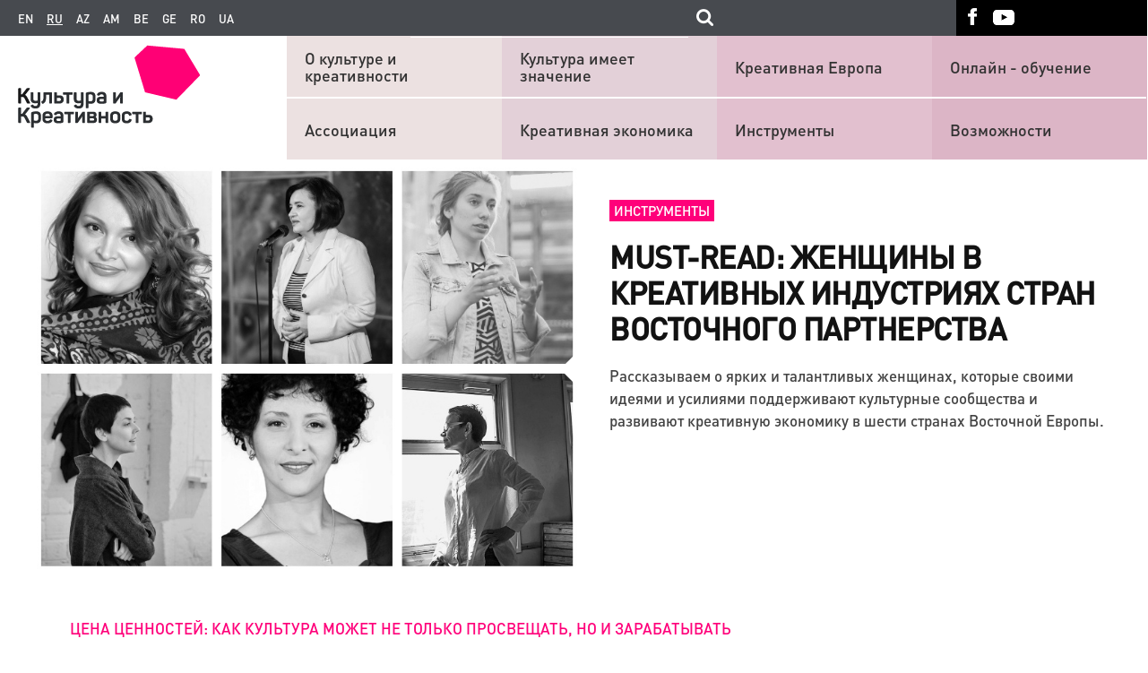

--- FILE ---
content_type: text/html; charset=UTF-8
request_url: https://www.culturepartnership.eu/article/women-in-the-creative-industries
body_size: 9120
content:
<!DOCTYPE html>
<html lang="ru">
    <head>
        <meta charset="utf-8">
        <meta http-equiv="X-UA-Compatible" content="IE=edge">
        <meta name="viewport" content="width=device-width, initial-scale=1">
        <!--include geoposition-->
        <meta name="geo.placename" content="Kyiv, Ukraine" />
        <meta name="geo.position" content="50.4501000;30.5234000" />
        <meta name="geo.region" content="UA-Kyiv city" />
        <meta name="ICBM" content="50.4501000, 30.5234000" />
        <!-- Favicon -->
        <link rel="apple-touch-icon" sizes="57x57" href="/assets/53931c9d/images/favicons/apple-touch-icon-57x57.png">
        <link rel="apple-touch-icon" sizes="60x60" href="/assets/53931c9d/images/favicons/apple-touch-icon-60x60.png">
        <link rel="apple-touch-icon" sizes="72x72" href="/assets/53931c9d/images/favicons/apple-touch-icon-72x72.png">
        <link rel="apple-touch-icon" sizes="76x76" href="/assets/53931c9d/images/favicons/apple-touch-icon-76x76.png">
        <link rel="apple-touch-icon" sizes="114x114" href="/assets/53931c9d/images/favicons/apple-touch-icon-114x114.png">
        <link rel="apple-touch-icon" sizes="120x120" href="/assets/53931c9d/images/favicons/apple-touch-icon-120x120.png">
        <link rel="apple-touch-icon" sizes="144x144" href="/assets/53931c9d/images/favicons/apple-touch-icon-144x144.png">
        <link rel="apple-touch-icon" sizes="152x152" href="/assets/53931c9d/images/favicons/apple-touch-icon-152x152.png">
        <link rel="apple-touch-icon" sizes="180x180" href="/assets/53931c9d/images/favicons/apple-touch-icon-180x180.png">
        <link rel="icon" type="image/png" href="/assets/53931c9d/images/favicons/favicon-32x32.png" sizes="32x32">
        <link rel="icon" type="image/png" href="/assets/53931c9d/images/favicons/android-chrome-192x192.png" sizes="192x192">
        <link rel="icon" type="image/png" href="/assets/53931c9d/images/favicons/favicon-96x96.png" sizes="96x96">
        <link rel="icon" type="image/png" href="/assets/53931c9d/images/favicons/favicon-16x16.png" sizes="16x16">

        <title>MUST-READ: Женщины в креативных индустриях стран Восточного партнерства</title>
        <!--[if lt IE 9]>
          <link href="/assets/53931c9d/css/ie9.min.css" rel="stylesheet">
          <script src="https://oss.maxcdn.com/html5shiv/3.7.2/html5shiv.min.js"></script>
          <script src="https://oss.maxcdn.com/respond/1.4.2/respond.min.js"></script>
        <![endif]-->

        <meta name="description" content="">
<meta name="fb:app_id" property="150935738345402">
<meta name="og:type" content="none">
<meta name="og:image" content="https://www.culturepartnership.eu/upload/news/57178ba47e77f.jpg">
<meta name="og:title" content="MUST-READ: Женщины в креативных индустриях стран Восточного партнерства">
<meta name="og:description" content="Рассказываем о ярких и талантливых женщинах, которые своими идеями и усилиями поддерживают культурные сообщества и развивают креативную экономику в шести странах Восточной Европы.">
<meta name="og:url" content="https://www.culturepartnership.eu/article/women-in-the-creative-industries">
<link href="https://www.culturepartnership.eu/article/women-in-the-creative-industries" rel="canonical">
<link href="/assets/53931c9d/css/main.min.css" rel="stylesheet">
<link href="/assets/53931c9d/css/datepicker/jquery-ui.structure.css" rel="stylesheet">
<link href="/assets/53931c9d/css/datepicker/jquery-ui.theme.css" rel="stylesheet">
<link href="/assets/53931c9d/css/owl-carousel/owl.transitions.css" rel="stylesheet">
<link href="/assets/53931c9d/css/owl-carousel/owl.carousel.css" rel="stylesheet">
<link href="/assets/53931c9d/css/font-awesome/css/font-awesome.min.css" rel="stylesheet">
<link href="/assets/53931c9d/css/editor_styles.min.css" rel="stylesheet">
<link href="/assets/53931c9d/css/superstyles.css" rel="stylesheet">
<link href="/assets/53931c9d/css/ie10.min.css" rel="stylesheet">
<link href="/assets/53931c9d/css/style_test.css" rel="stylesheet">
<link href="/assets/53931c9d/css/items.css" rel="stylesheet">
<link href="/assets/53931c9d/css/more-styles.css" rel="stylesheet">
<link href="/assets/53931c9d/css/magnific-popup.css" rel="stylesheet">
<link href="/assets/53931c9d/css/popup-main.css" rel="stylesheet">
        <!-- Global site tag (gtag.js) - Google Analytics -->
        <script async src="https://www.googletagmanager.com/gtag/js?id=G-4MRE7EWLGB"></script>
        <script>
            window.dataLayer = window.dataLayer || [];
            function gtag(){dataLayer.push(arguments);}
            gtag('js', new Date());

            gtag('config', 'G-4MRE7EWLGB');
        </script>

    </head>
    <body>
        
        
        
        
        <header class="main-header">
            <nav class="top-navbar">
                <div class="top-navbar-left-bg"></div>
                <div class="inside-container row">
                    <div class="left-inner-wr col-lg-10 col-md-10">
                        <div class="lang"><a href="https://www.culturepartnership.eu/en">en</a><a class="current">ru</a><a href="https://www.culturepartnership.eu/az">az</a><a href="https://www.culturepartnership.eu/am">am</a><a href="https://www.culturepartnership.eu/be">be</a><a href="https://www.culturepartnership.eu/ge">ge</a><a href="https://www.culturepartnership.eu/ro">ro</a><a href="https://www.culturepartnership.eu/ua">ua</a></div>                        <div class="search-form-wr">
                            <form id="culture-search" class="culture-search" action="/search" method="get">
                                <input class="search-field input-text" type="text" name="search" value="">
                                <input class="search-submit" type="submit"/>
                          </form>
                        </div>
                    </div>
                    <div class="right-inner-wr col-lg-2 col-md-2">
                        <ul class="social-links"><li class="social-links-item"><a class="fb-link" href="https://www.facebook.com/culturepartnership" target="_blank"></a></li><li class="social-links-item"><a class="youtube-link" href="https://www.youtube.com/channel/UCmBSYAeEKPf5jj1qNnYt2sg" target="_blank"></a></li></ul>                    </div>
                </div>
                <div class="top-navbar-right-bg"></div>
            </nav>
            <div class="main-nav-block">
                <div class="main-nav-left-bg"></div>
                <div class="inside-container row">
                    <div class="logo col-md-3 col-sm-3 col-xs-4 col-xxs-4">

                        
                        <a href="/"><img src="/assets/53931c9d/images/logo-ru-RU.png" alt="Culture EU-Eastern Partnership Programme" title="Culture EU-Eastern Partnership Programme"></a>                    </div>
                    <div class="lang-wr col-md-7 col-sm-7 col-xs-6 col-xxs-6">
                        <div class="lang"><a href="https://www.culturepartnership.eu/en">en</a><a class="current">ru</a><a href="https://www.culturepartnership.eu/az">az</a><a href="https://www.culturepartnership.eu/am">am</a><a href="https://www.culturepartnership.eu/be">be</a><a href="https://www.culturepartnership.eu/ge">ge</a><a href="https://www.culturepartnership.eu/ro">ro</a><a href="https://www.culturepartnership.eu/ua">ua</a></div>                    </div>

                    <div class="search-form-wr col-sm-5 col-xs-4 col-xxs-2">

                    </div>
                    <div class="js-mobile-nav-trigger mobile-nav-trigger col-md-2 col-sm-2 col-xs-2 col-xxs-2">
                        <button type="button" class="navbar-toggle">
                            <span class="icon-bar"></span>
                            <span class="icon-bar"></span>
                            <span class="icon-bar"></span>
                        </button>
                    </div>
                    
<div id="mobile-navigation" class="mobile-navigation">
    <div class="navigation-container">
        <ul class="social-links"><li class="social-links-item"><a class="fb-link" href="https://www.facebook.com/culturepartnership" target="_blank"></a></li><li class="social-links-item"><a class="youtube-link" href="https://www.youtube.com/channel/UCmBSYAeEKPf5jj1qNnYt2sg" target="_blank"></a></li></ul>
<nav><ul class="nav-list" style="padding: 8px;"><li class="nav-item"><a href="/page/about" target="_self">О культуре и креативности</a></li><li class="nav-item"><a href="/page/association" target="_self">Ассоциация</a></li><li class="nav-item"><a href="/page/culture-matters" target="_self">Культура имеет значение</a></li><li class="nav-item"><a href="/creative-economy" target="_self">Креативная экономика</a></li><li class="nav-item"><a href="/publishing/creative-europe" target="_self">Креативная Европа</a></li><li class="nav-item"><a href="/tools" target="_self">Инструменты</a></li><li class="nav-item"><a href="/publishing/online-learning" target="_self">Онлайн - обучение</a></li><li class="nav-item"><a href="/opportunities" target="_self">Возможности</a></li></ul></nav>
</div>
</div>
                    <nav class="main-nav col-md-9">
                        
<div style="margin-bottom: 1px">
<ul class="nav-list" style="-webkit-justify-content: flex-start; -moz-justify-content: flex-start; -ms-justify-content: flex-start; justify-content: flex-start;"><li class="nav-item level1 position1" style="display: inline-block;"><a href="/page/about" target="_self" style="width: 82%;">О культуре и креативности</a></li><li class="nav-item level1 position2" style="display: inline-block;"><a href="/page/culture-matters" target="_self" style="width: 82%;">Культура имеет значение</a></li><li class="nav-item level1 position3" style="display: inline-block;"><a href="/publishing/creative-europe" target="_self" style="width: 82%;">Креативная Европа</a></li><li class="nav-item level1 position4" style="display: inline-block;"><a href="/publishing/online-learning" target="_self" style="width: 82%;">Онлайн - обучение</a></li></ul></div>

<div style="margin-top: 1px">
<ul class="nav-list" style="-webkit-justify-content: flex-start; -moz-justify-content: flex-start; -ms-justify-content: flex-start; justify-content: flex-start;"><li class="nav-item level2 position1" style="display: inline-block; float: left;"><a href="/page/association" target="_self" style="width: 82%;">Ассоциация</a></li><li class="nav-item level2 position2" style="display: inline-block; float: left;"><a href="/creative-economy" target="_self" style="width: 82%;">Креативная экономика</a></li><li class="nav-item level2 position3" style="display: inline-block; float: left;"><a href="/tools" target="_self" style="width: 82%;">Инструменты</a></li><li class="nav-item level2 position4" style="display: inline-block; float: left;"><a href="/opportunities" target="_self" style="width: 82%;">Возможности</a></li></ul></div>



                    </nav>

                </div>
                <div class="main-nav-right-bg">
                    <div class="line"></div>
                </div>
            </div>
        </header>

        <main class="main-content">
            <div class="inside-container">
    </div>

<article class="article" itemscope itemtype="http://schema.org/NewsArticle">
    <meta itemscope itemprop="mainEntityOfPage"  itemType="https://schema.org/WebPage" itemid="https://google.com/article"/>
    <div class="inside-container">
        <header class="article-header row">
            <meta itemprop="datePublished" content="2016-04-20">
            <meta itemprop="dateModified" content="2016-06-30">
                            <div class="article-main-figure col-md-6" itemprop="image" itemscope itemtype="https://schema.org/ImageObject">
                    <img src="/upload/news/57178ba47e77f.jpg" alt="MUST-READ: Женщины в креативных индустриях стран Восточного партнерства" itemprop="url">                    <meta itemprop="width" content="800">
                    <meta itemprop="height" content="601">
                </div>
                        

            <div class="article-main-details col-md-6">
                <div class="inner-wr">
                                            <div class="mark">
                            <a href="/tools">Инструменты</a>                        </div>
                                        <span class="article-date">
                                            </span>
                </div>
                                <h1 class="article-title inner-wr" itemprop="headline">
                    MUST-READ: Женщины в креативных индустриях стран Восточного партнерства                </h1>
                <div class="inner-wr lead-header-data">
                    Рассказываем о ярких и талантливых женщинах, которые своими идеями и усилиями поддерживают культурные сообщества и развивают креативную экономику в шести странах Восточной Европы.                </div>
            </div>

        </header>

        <!-- article-content-->
        <section class="main_review editor">
            <div dir="ltr">
<p><a href="https://www.culturepartnership.eu/article/kateryna-taylor" target="_blank">ЦЕНА ЦЕННОСТЕЙ: КАК КУЛЬТУРА МОЖЕТ НЕ ТОЛЬКО ПРОСВЕЩАТЬ, НО И ЗАРАБАТЫВАТЬ</a></p>
<p>Арт-менеджер и основатель Port Creative Hub Катерина Тейлор поделилась мыслями о том, какую роль играет культура, являющаяся мощнейшим фактором развития экономики, и подтвердила это западными и украинскими примерами.</p>
<p><a href="https://www.culturepartnership.eu/article/balki" target="_blank">МАРГАРИТА ЛАЗАРЕНКОВА: &laquo;ПОСМОТРЕВ НА КУЛЬТУРУ СКВОЗЬ &laquo;ЭКОНОМИЧЕСКИЕ ОЧКИ&raquo;, МОЖНО УВИДЕТЬ УДИВИТЕЛЬНЫЕ ПРОЦЕССЫ&raquo;</a></p>
<p>Соосновательница лофт-пространства &laquo;БАЛКИ&raquo; в Минске поделилась опытом построения креативного бизнеса в Беларуси, а также рассказала о том, чего не хватает для полномасштабного развития креативной экономики в странах Восточной Европы.</p>
<p><a href="https://www.culturepartnership.eu/article/ekaterina-mazmishvili" target="_blank">ЕКАТЕРИНА МАЗМИШВИЛИ: &laquo;ТЕАТР СТАРАЕТСЯ НЕ ДАТЬ ЗРИТЕЛЮ РАССЛАБИТЬСЯ&raquo;</a></p>
<p>С директором Государственного драматического театра им. Котэ Марджанишвили (Тбилиси, Грузия) говорили о роли театра в культурном развитии общества, а также о способах завоевания зрительского внимания.</p>
<p><a href="https://www.culturepartnership.eu/article/marie-lou-papazian" target="_blank">ГЛАВА ЛУЧШЕЙ ИННОВАЦИОННОЙ ШКОЛЫ МИРА РАССКАЗАЛА О СВОЕМ САМОМ АМБИЦИОЗНОМ ПРОЕКТЕ</a></p>
<p>Эксклюзивное интервью с Мари Лу Папазян о профессиональных вызовах, результатах фокусировки на успех, а также инициативах по повышению антикоррупционной культуры в Армении.</p>
<p><a href="https://www.culturepartnership.eu/article/amina-melikova" target="_blank">АМИНА МЕЛИКОВА: &laquo;МЫ ПЕРЕЖИВАЕМ РАСЦВЕТ АЗЕРБАЙДЖАНСКОЙ КУЛЬТУРЫ&raquo;</a></p>
<p>Руководитель департамента инноваций и международных отношений Национального музея искусств Азербайджана рассказала о превращении Азербайджана в международный культурный центр.</p>
<p><a href="https://www.culturepartnership.eu/article/monika-babuk" target="_blank">МОНИКА БАБУК: &laquo;СФЕРА КУЛЬТУРЫ ЗАНЯТА НЕ ТОЛЬКО ТЕМ, ЧТО ВЫМАЛИВАЕТ ДЕНЬГИ ИЗ БЮДЖЕТА&raquo;</a></p>
Министр культуры Молдовы убеждена, что&nbsp;сфера культуры способна и должна осуществлять самофинансирование и даже приносить доход, сохраняя при этом свое качество духовного и социального блага.</div>        </section>

        
        
        <!-- article-footer-->
        <footer class="article-footer">
            
            <div class="share-social">
                <span class="label-wrapper" ><span class="label">Расскажи другим</span></span>

                                <div class="widget-social">
                    <iframe src="https://www.facebook.com/plugins/page.php?href=https%3A%2F%2Fwww.facebook.com%2Fculturepartnership&tabs&width=430&height=214&small_header=false&adapt_container_width=true&hide_cover=false&show_facepile=true&appId=542324632484193" width="430" height="214" style="border:none;overflow:hidden" scrolling="no" frameborder="0" allowTransparency="true"></iframe>
                </div>
                <div class="social-blocks"">
                <div class="yashare-auto-init" data-yashareL10n="ru" data-yashareType="none" data-yashareQuickServices="facebook,twitter,gplus"></div>                </div>
            </div>



            <div id='fb-root'></div>
<div class="fb-comments" data-width="100%" data-numposts="5" data-href="https://www.culturepartnership.eu/article/women-in-the-creative-industries"></div>
<noscript><div class="alert alert-danger">Вы должны включить Javascript в вашем браузере для оптимальной работы сайта и отображения разделов полностью.</div></noscript>
        </footer>
    </div>
</article>

<style>
    .owl-prev {
        position: absolute;
        display: block;
        outline: none;
        background: url([data-uri]) center no-repeat !important;
        height: 100%;
        width: 20px;
        background-color: #fff;
        z-index: 100;
        cursor: pointer;
        left: -27px;
        top: -150px;
    }

    .owl-next {
        position: absolute;
        display: block;
        outline: none;
        background: url([data-uri]) center no-repeat !important;
        height: 100%;
        width: 20px;
        background-color: #fff;
        z-index: 100;
        cursor: pointer;
        right: -27px;
        top: -150px;
        -webkit-transform: rotate(180deg);
        -moz-transform: rotate(180deg);
        -ms-transform: rotate(180deg);
        -o-transform: rotate(180deg);
        transform: rotate(180deg);
    }

    .owl-theme .owl-controls {
        overflow: inherit;
    !important;
    }

    .item-text {
        text-align: center;
    }

    .item.active .item-icon {
        border: 2px solid #ff0075;
    }
    #articleThumbSlider .item.active .item-icon img{
        border: none;
    }
    .item-icon {
        border: 1px solid grey;
        margin: 2%;
    }

    #owl-demo .item img {
        width: 99%;

    #articleThumbSlider .item-icon {
        margin: 0 2% 15px 2%;
    }

    }
    @media (max-width: 768px) {
        .owl-next {
            top: -186px;

        }

        .owl-prev {
            top: -186px;
        }
    }

    @media (max-width: 495px) {
        .owl-next {
            right: -15px;

        }

        .owl-prev {
            left: -15px;
        }
    }
    
    .mfp-no-margins img.mfp-img {
	padding: 0;
}
/* position of shadow behind the image */
.mfp-no-margins .mfp-figure:after {
	top: 0;
	bottom: 0;
}
/* padding for main container */
.mfp-no-margins .mfp-container {
	padding: 0;
}
</style>


<section id="relevant-news-slider" class="relevant-news-wr">
    <div class="title inside-container">
        Актуально в других разделах:
    </div>

    <div class="relevant-news-list">
        <div class="topic-list-left-bg"></div>
        <div class="relevant-news-slider inside-container">
            <div class="row">
                <div class="relevant-list-left col-md-6 col-sm-12 col-xs-12 col-xxs-12 slider-list"><div class = "newslist-item slider-item current">
    <div class = "inner-wr">
        <a class="topic" href="/article/utopiya-h-pochemu-poveselitjsya-toje-plan-i-prichem-zdesj-arhitektura">Креативная экономика</a>                <h1 class="title">
            <a class="title-link" href="/article/utopiya-h-pochemu-poveselitjsya-toje-plan-i-prichem-zdesj-arhitektura" itemprop="name">УТОПИЯ Х. ПОЧЕМУ ПОВЕСЕЛИТЬСЯ ТОЖЕ ПЛАН, И ПРИЧЕМ ЗДЕСЬ АРХИТЕКТУРА?</a>        </h1>
    </div>
</div><div class = "newslist-item slider-item ">
    <div class = "inner-wr">
        <a class="topic" href="/article/creativity-and-businesses">Креативная экономика</a>                <h1 class="title">
            <a class="title-link" href="/article/creativity-and-businesses" itemprop="name">Как креатив и системный подход помогают действующему бизнесу и стартапам</a>        </h1>
    </div>
</div><div class = "newslist-item slider-item ">
    <div class = "inner-wr">
        <a class="topic" href="/article/irina-markoni">Креативная экономика</a>                <h1 class="title">
            <a class="title-link" href="/article/irina-markoni" itemprop="name">Ирина Маркони: «Мне интересно показать эфемерность театра, как искусства»</a>        </h1>
    </div>
</div></div><div class="relevant-list-right col-md-6 col-sm-12 col-xs-12 col-xxs-12 slider-list"><div class="newslist-item slider-item current">
        <div class="details" style="width: 100%;">
        <a class="topic" href="/article/teatr-360">Креативная экономика</a>                <h1 class="title">
            <a class="title-link" href="/article/teatr-360" itemprop="name">«Сергей Параджанов однажды пообещал отомстить миру любовью — наша творческая позиция тоже держится на этом»</a>        </h1>
    </div>
</div><div class="newslist-item slider-item ">
        <div class="details" style="width: 100%;">
        <a class="topic" href="/article/culturepartnership-author">Креативная экономика</a>                <h1 class="title">
            <a class="title-link" href="/article/culturepartnership-author" itemprop="name">Твоя авторская колонка на Culture&amp;Creativity</a>        </h1>
    </div>
</div><div class="newslist-item slider-item ">
        <div class="details" style="width: 100%;">
        <a class="topic" href="/article/books-for-feb">Креативная экономика</a>                <h1 class="title">
            <a class="title-link" href="/article/books-for-feb" itemprop="name">7 книг, которые способны завоевать сердца креативных личностей</a>        </h1>
    </div>
</div></div>                </div>
            </div> 
            <div class="topic-list-right-bg"></div>
        </div>

</section>
<section class="news-block inside-container">
    <section class="topic-list news-list">
        <div class="row inside-container">
                            <div class="col-md-6 col-sm-6 col-xs-6 col-xxs-6 newslist-item-withfoto">
                    <div class="row">
                        <a class="news-list-figure col-md-6 col-sm-6 col-xs-6 col-xxs-12">
                            <img src="/upload/news/588f3c4d4ce01.jpg" alt="Октябрьская: революция. Как заводская улица превратилась в арт-объект">                        </a>
                        <div class="news-list-details col-md-6 col-sm-6 col-xs-6 col-xxs-12">
                                                        <h1 class="title">
                                <a class="title-link" href="/article/october-revolution-work-of-art" itemprop="name">Октябрьская: революция. Как заводская улица превратилась в арт-объект</a>                            </h1>
                            <a class="lead-header-data" href="/article/october-revolution-work-of-art">Улице Октябрьской хватило пяти лет, чтобы из «машины времени», которая уносила в XX век фотографов, киношников и фантазеров, превратиться в центр культурной жизни Минска</a>                        </div>
                    </div>

                </div>



                            <div class="col-md-6 col-sm-6 col-xs-6 col-xxs-6 newslist-item-withfoto">
                    <div class="row">
                        <a class="news-list-figure col-md-6 col-sm-6 col-xs-6 col-xxs-12">
                            <img src="/upload/news/58adda9349cfa.jpg" alt="9 идей, как сделать свой город креативным">                        </a>
                        <div class="news-list-details col-md-6 col-sm-6 col-xs-6 col-xxs-12">
                                                        <h1 class="title">
                                <a class="title-link" href="/article/nine-ideas-to-make-your-city-a-creative-city" itemprop="name">9 идей, как сделать свой город креативным</a>                            </h1>
                            <a class="lead-header-data" href="/article/nine-ideas-to-make-your-city-a-creative-city">Современные города меняются, преобразуются и адаптируются к нынешним потребностям жителей, чтобы обеспечить им высокий уровень доступа и как можно более качественные услуги</a>                        </div>
                    </div>

                </div>



                            <div class="col-md-6 col-sm-6 col-xs-6 col-xxs-6 newslist-item-withfoto">
                    <div class="row">
                        <a class="news-list-figure col-md-6 col-sm-6 col-xs-6 col-xxs-12">
                            <img src="/upload/news/590336afc113c.png" alt="Что предлагают победители конкурса «Гений-стартап»? ">                        </a>
                        <div class="news-list-details col-md-6 col-sm-6 col-xs-6 col-xxs-12">
                                                        <h1 class="title">
                                <a class="title-link" href="/article/startap-minsk" itemprop="name">Что предлагают победители конкурса «Гений-стартап»? </a>                            </h1>
                            <a class="lead-header-data" href="/article/startap-minsk">Министерство культуры Беларуси отметило проекты молодых творческих профессионалов</a>                        </div>
                    </div>

                </div>



                            <div class="col-md-6 col-sm-6 col-xs-6 col-xxs-6 newslist-item-withfoto">
                    <div class="row">
                        <a class="news-list-figure col-md-6 col-sm-6 col-xs-6 col-xxs-12">
                            <img src="/upload/news/56193364b8be2.png" alt="5 МИНИ АРТ-КУРСОВ С ДОСТАВКОЙ НА EMAIL">                        </a>
                        <div class="news-list-details col-md-6 col-sm-6 col-xs-6 col-xxs-12">
                                                        <h1 class="title">
                                <a class="title-link" href="/article/5-mini-art-kursov-s-dostavkoy-na-email" itemprop="name">5 МИНИ АРТ-КУРСОВ С ДОСТАВКОЙ НА EMAIL</a>                            </h1>
                            <a class="lead-header-data" href="/article/5-mini-art-kursov-s-dostavkoy-na-email">В этой подборке мы собрали популярные мини-курсы на тему культуры и искусства. Каждый из них состоит из коротких статей, которые доставляются на ваш email. Все что нужно — открыть письмо и уделить ему 5 минут во время утреннего кофе или по пути на работу</a>                        </div>
                    </div>

                </div>



                    </div>
    </section>
</section>



        </main>

        <footer class="main-footer">
            <div class="footer-navbar">
                <div class="inside-container row">
                    <div class="col-md-9 col-sm-12 col-xs-12 col-xxs-12 left-footer">
                        
<nav class="footer-main-nav">
    <div class="nav-item 1-level 1-position"><div class="title"><a href="/page/association" target="_blank">Ассоциация</a></div></div><div class="nav-item 1-level 2-position"><div class="title"><a href="/creative-economy" target="_self">Креативная экономика</a></div></div><div class="nav-item 1-level 3-position"><div class="title"><a href="/tools" target="_self">Инструменты</a></div></div></nav>

<nav class="footer-nav">
    <ul class="nav-ul"><li class="nav-item"><a href="/more-doc" target="_blank">Поиск</a></li><li class="nav-item"><a href="https://www.culturepartnership.eu/en/links" target="_self">Ссылки</a></li><li class="nav-item"><a href="/page/culture-bridges" target="_self">Culture Bridges</a></li><li class="nav-item"><a href="https://houseofeurope.org.ua/" target="_blank">House of Europe</a></li></ul></nav>
                    </div>
                    <div class="col-md-3 col-sm-12  col-xs-12 col-xxs-12 right-footer">

                        <div class="rss-form-wr">
                                                    </div>

                    </div>
                </div>
            </div>
            <div class="footer-infopanel">
                <div class="inside-container row">
                    <div class="col-md-8 col-sm-12 col-xs-12 col-xxs-12">
                        <div class="eu-logo">
                            <div class="eu-logo-img-div">
                                <!-- <a href="https://www.britishcouncil.org/" target="_blank">
                                    <img class="eu-logo-img" alt="" src="/assets/53931c9d/images/british_council-logo.png"/>
                                </a>
                                <div class="copyright">
                                    <span class="title">В настоящее время веб-сайт финансируется Британским Советом.</span> -->
                                    <div class="copyright-vipdesign">
                                        <span>
                                            Разработка сайта -
                                            <a href="http://www.vipdesign.com.ua/" class="vipdesign" target="_blank" >VIP Design</a>
                                        </span>
                                    </div>
                                </div>
                            </div>

                        </div>
                    </div>
                    <div class="footer-soc">
                        <div class="col-sm-12 footer-social-links">
                            <ul class="social-links"><li class="social-links-item"><a class="fb-link" href="https://www.facebook.com/culturepartnership" target="_blank"></a></li><li class="social-links-item"><a class="youtube-link" href="https://www.youtube.com/channel/UCmBSYAeEKPf5jj1qNnYt2sg" target="_blank"></a></li></ul>                        </div>
                    </div>
                    <div class="col-md-4 col-sm-12 col-xs-12 col-xxs-12">
                        <!-- <div class="summary">
                            Этот веб-сайт был разработан в рамках Программы ЕС-Восточного Партнерства Культура и Креативность в 2015-2018 годах, которая финансировалась Европейским Союзом.                        </div> -->
                    </div>
                </div>
            </div>
        </footer>

        <script src="//yastatic.net/share/share.js"></script>
<script src="/assets/10f6e71d/jquery.js"></script>
<script src="/assets/8eeae57e/yii.js"></script>
<script src="/assets/53931c9d/js/libs/jquery.mobile-events.min.js"></script>
<script src="/assets/53931c9d/js/plugins/datepicker/jquery-ui.js"></script>
<script src="/assets/53931c9d/js/plugins/owl-carousel/owl.carousel.min.js"></script>
<script src="/assets/53931c9d/js/owl-carousel.js"></script>
<script src="/assets/53931c9d/js/start_slider.js"></script>
<script src="/assets/53931c9d/js/relevant_news_slider.js"></script>
<script src="/assets/53931c9d/js/main_settings.js"></script>
<script src="/assets/53931c9d/js/jquery.magnific-popup.min.js"></script>
<script src="/assets/53931c9d/js/popup-main.js"></script>
<script src="/assets/53931c9d/js/drop-d-learning.js"></script>
<script src="/assets/53931c9d/js/left-menu.js"></script>
<script type="text/javascript">jQuery(document).ready(function () {
(function(d, s, id) {
    var js, fjs = d.getElementsByTagName(s)[0];
    if (d.getElementById(id))
        return;
    js = d.createElement(s);
    js.id = id;
    js.async = true;
    js.src = "//connect.facebook.net/ru_RU/sdk.js#xfbml=1&appId=496906103798625&version=v2.0";
    fjs.parentNode.insertBefore(js, fjs);
}(document, 'script', 'facebook-jssdk'));                

$(".button1").click(function() {
  $(".dropdown1").slideToggle("slow");
});
$(".button2").click(function() {
  $(".dropdown2").slideToggle("slow");
});
$(".button3").click(function() {
  $(".dropdown3").slideToggle("slow");
});
$(".button4").click(function() {
  $(".dropdown4").slideToggle("slow");
});
$(".button5").click(function() {
  $(".dropdown5").slideToggle("slow");
});
$(".button6").click(function() {
  $(".dropdown6").slideToggle("slow");
});
$(".button7").click(function() { 
    $(".dropdown7").slideToggle("slow");
});
$(".button8").click(function() { 
    $(".dropdown8").slideToggle("slow");
});
$(".button9").click(function() { 
    $(".dropdown9").slideToggle("slow");
});
$(".button10").click(function() { 
    $(".dropdown10").slideToggle("slow");
});
$(".button11").click(function() { 
    $(".dropdown11").slideToggle("slow");
});
$(".button12").click(function() { 
    $(".dropdown12").slideToggle("slow");
});
$(".button13").click(function() { 
    $(".dropdown13").slideToggle("slow");
});
$(".button14").click(function() { 
    $(".dropdown14").slideToggle("slow");
});
$(".button15").click(function() { 
    $(".dropdown15").slideToggle("slow");
});
$(document).ready(function() {
    $(".item-gallery").magnificPopup({
		type: "image",
		closeOnContentClick: true,
		mainClass: "mfp-img-mobile",
		image: {
			verticalFit: true
		}
		
	});
});

});</script>
    </body>
</html>
